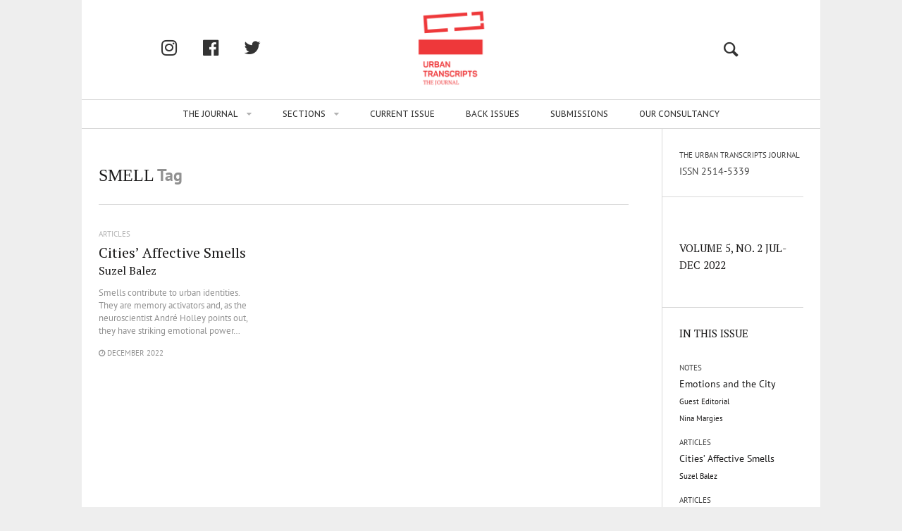

--- FILE ---
content_type: text/html; charset=UTF-8
request_url: https://journal.urbantranscripts.org/tag/smell/
body_size: 18141
content:
<!DOCTYPE html>
<!--[if lt IE 7]>
<html class="lt-ie9 lt-ie8 lt-ie7" lang="en-GB" itemscope itemtype="http://schema.org/WebPage"> <![endif]-->
<!--[if IE 7]>
<html class="lt-ie9 lt-ie8" lang="en-GB" itemscope itemtype="http://schema.org/WebPage"> <![endif]-->
<!--[if IE 8]>
<html class="lt-ie9" lang="en-GB" itemscope itemtype="http://schema.org/WebPage"> <![endif]-->
<!--[if IE 9]>
<html class="ie9" lang="en-GB" itemscope itemtype="http://schema.org/WebPage"> <![endif]-->
<!--[if gt IE 9]><!-->
<html lang="en-GB" itemscope itemtype="http://schema.org/WebPage"> <!--<![endif]-->
<head>
	<meta http-equiv="content-type" content="text/html; charset=UTF-8">
	<meta charset="UTF-8">
	<meta name="viewport" content="width=device-width, initial-scale=1">
	<meta http-equiv="X-UA-Compatible" content="IE=edge,chrome=1">
	<meta name="HandheldFriendly" content="True">
	<meta name="apple-touch-fullscreen" content="yes"/>
	<meta name="MobileOptimized" content="320">
	<title>SMELL Archives - The Urban Transcripts Journal</title>
	<link rel="profile" href="https://gmpg.org/xfn/11">
	<link rel="pingback" href="https://journal.urbantranscripts.org/xmlrpc.php">
	<link href="https://fonts.googleapis.com" rel="preconnect" crossorigin><link href="https://fonts.gstatic.com" rel="preconnect" crossorigin><style>		@media screen and (min-width: 481px) and (max-width: 899px) {
			.mosaic .mosaic__item  {
				width: 100%;
			}
		}

		@media screen and (min-width: 900px) and (max-width: 1249px) {
			.mosaic .mosaic__item  {
				width: 50%;
			}
		}

		@media screen and (min-width: 1250px){
			.mosaic .mosaic__item  {
				width: 33.33%;
			}
		}</style><meta name='robots' content='index, follow, max-image-preview:large, max-snippet:-1, max-video-preview:-1' />

	<!-- This site is optimized with the Yoast SEO plugin v26.7 - https://yoast.com/wordpress/plugins/seo/ -->
	<link rel="canonical" href="https://journal.urbantranscripts.org/tag/smell/" />
	<meta property="og:locale" content="en_GB" />
	<meta property="og:type" content="article" />
	<meta property="og:title" content="SMELL Archives - The Urban Transcripts Journal" />
	<meta property="og:url" content="https://journal.urbantranscripts.org/tag/smell/" />
	<meta property="og:site_name" content="The Urban Transcripts Journal" />
	<meta name="twitter:card" content="summary_large_image" />
	<meta name="twitter:site" content="@UrbanTweeting" />
	<script type="application/ld+json" class="yoast-schema-graph">{"@context":"https://schema.org","@graph":[{"@type":"CollectionPage","@id":"https://journal.urbantranscripts.org/tag/smell/","url":"https://journal.urbantranscripts.org/tag/smell/","name":"SMELL Archives - The Urban Transcripts Journal","isPartOf":{"@id":"https://journal.urbantranscripts.org/#website"},"breadcrumb":{"@id":"https://journal.urbantranscripts.org/tag/smell/#breadcrumb"},"inLanguage":"en-GB"},{"@type":"BreadcrumbList","@id":"https://journal.urbantranscripts.org/tag/smell/#breadcrumb","itemListElement":[{"@type":"ListItem","position":1,"name":"Home","item":"https://journal.urbantranscripts.org/"},{"@type":"ListItem","position":2,"name":"SMELL"}]},{"@type":"WebSite","@id":"https://journal.urbantranscripts.org/#website","url":"https://journal.urbantranscripts.org/","name":"The Urban Transcripts Journal","description":"","publisher":{"@id":"https://journal.urbantranscripts.org/#organization"},"potentialAction":[{"@type":"SearchAction","target":{"@type":"EntryPoint","urlTemplate":"https://journal.urbantranscripts.org/?s={search_term_string}"},"query-input":{"@type":"PropertyValueSpecification","valueRequired":true,"valueName":"search_term_string"}}],"inLanguage":"en-GB"},{"@type":"Organization","@id":"https://journal.urbantranscripts.org/#organization","name":"The Urban Transcripts Journal","url":"https://journal.urbantranscripts.org/","logo":{"@type":"ImageObject","inLanguage":"en-GB","@id":"https://journal.urbantranscripts.org/#/schema/logo/image/","url":"https://journal.urbantranscripts.org/wp-content/uploads/2017/03/utjournallogo_feb2017_bw_web.png","contentUrl":"https://journal.urbantranscripts.org/wp-content/uploads/2017/03/utjournallogo_feb2017_bw_web.png","width":340,"height":145,"caption":"The Urban Transcripts Journal"},"image":{"@id":"https://journal.urbantranscripts.org/#/schema/logo/image/"},"sameAs":["https://www.facebook.com/urbantranscripts","https://x.com/UrbanTweeting","https://www.instagram.com/urbantranscripts/","https://www.linkedin.com/company/urban-transcripts"]}]}</script>
	<!-- / Yoast SEO plugin. -->


<link rel='dns-prefetch' href='//pxgcdn.com' />
<link rel='dns-prefetch' href='//fonts.googleapis.com' />
<link rel="alternate" type="application/rss+xml" title="The Urban Transcripts Journal &raquo; Feed" href="https://journal.urbantranscripts.org/feed/" />
<link rel="alternate" type="application/rss+xml" title="The Urban Transcripts Journal &raquo; Comments Feed" href="https://journal.urbantranscripts.org/comments/feed/" />
<link rel="alternate" type="application/rss+xml" title="The Urban Transcripts Journal &raquo; SMELL Tag Feed" href="https://journal.urbantranscripts.org/tag/smell/feed/" />
		<!-- This site uses the Google Analytics by MonsterInsights plugin v9.11.1 - Using Analytics tracking - https://www.monsterinsights.com/ -->
		<!-- Note: MonsterInsights is not currently configured on this site. The site owner needs to authenticate with Google Analytics in the MonsterInsights settings panel. -->
					<!-- No tracking code set -->
				<!-- / Google Analytics by MonsterInsights -->
		<style id='wp-img-auto-sizes-contain-inline-css' type='text/css'>
img:is([sizes=auto i],[sizes^="auto," i]){contain-intrinsic-size:3000px 1500px}
/*# sourceURL=wp-img-auto-sizes-contain-inline-css */
</style>
<link rel='stylesheet' id='customify-font-stylesheet-0-css' href='https://fonts.googleapis.com/css2?family=PT%20Sans%20Caption:ital,wght@0,400;0,700&#038;family=PT%20Serif:ital,wght@0,400;0,700;1,400;1,700&#038;family=PT%20Sans:ital,wght@0,400;0,700;1,400;1,700&#038;display=swap' type='text/css' media='all' />
<style id='wp-emoji-styles-inline-css' type='text/css'>

	img.wp-smiley, img.emoji {
		display: inline !important;
		border: none !important;
		box-shadow: none !important;
		height: 1em !important;
		width: 1em !important;
		margin: 0 0.07em !important;
		vertical-align: -0.1em !important;
		background: none !important;
		padding: 0 !important;
	}
/*# sourceURL=wp-emoji-styles-inline-css */
</style>
<style id='wp-block-library-inline-css' type='text/css'>
:root{--wp-block-synced-color:#7a00df;--wp-block-synced-color--rgb:122,0,223;--wp-bound-block-color:var(--wp-block-synced-color);--wp-editor-canvas-background:#ddd;--wp-admin-theme-color:#007cba;--wp-admin-theme-color--rgb:0,124,186;--wp-admin-theme-color-darker-10:#006ba1;--wp-admin-theme-color-darker-10--rgb:0,107,160.5;--wp-admin-theme-color-darker-20:#005a87;--wp-admin-theme-color-darker-20--rgb:0,90,135;--wp-admin-border-width-focus:2px}@media (min-resolution:192dpi){:root{--wp-admin-border-width-focus:1.5px}}.wp-element-button{cursor:pointer}:root .has-very-light-gray-background-color{background-color:#eee}:root .has-very-dark-gray-background-color{background-color:#313131}:root .has-very-light-gray-color{color:#eee}:root .has-very-dark-gray-color{color:#313131}:root .has-vivid-green-cyan-to-vivid-cyan-blue-gradient-background{background:linear-gradient(135deg,#00d084,#0693e3)}:root .has-purple-crush-gradient-background{background:linear-gradient(135deg,#34e2e4,#4721fb 50%,#ab1dfe)}:root .has-hazy-dawn-gradient-background{background:linear-gradient(135deg,#faaca8,#dad0ec)}:root .has-subdued-olive-gradient-background{background:linear-gradient(135deg,#fafae1,#67a671)}:root .has-atomic-cream-gradient-background{background:linear-gradient(135deg,#fdd79a,#004a59)}:root .has-nightshade-gradient-background{background:linear-gradient(135deg,#330968,#31cdcf)}:root .has-midnight-gradient-background{background:linear-gradient(135deg,#020381,#2874fc)}:root{--wp--preset--font-size--normal:16px;--wp--preset--font-size--huge:42px}.has-regular-font-size{font-size:1em}.has-larger-font-size{font-size:2.625em}.has-normal-font-size{font-size:var(--wp--preset--font-size--normal)}.has-huge-font-size{font-size:var(--wp--preset--font-size--huge)}.has-text-align-center{text-align:center}.has-text-align-left{text-align:left}.has-text-align-right{text-align:right}.has-fit-text{white-space:nowrap!important}#end-resizable-editor-section{display:none}.aligncenter{clear:both}.items-justified-left{justify-content:flex-start}.items-justified-center{justify-content:center}.items-justified-right{justify-content:flex-end}.items-justified-space-between{justify-content:space-between}.screen-reader-text{border:0;clip-path:inset(50%);height:1px;margin:-1px;overflow:hidden;padding:0;position:absolute;width:1px;word-wrap:normal!important}.screen-reader-text:focus{background-color:#ddd;clip-path:none;color:#444;display:block;font-size:1em;height:auto;left:5px;line-height:normal;padding:15px 23px 14px;text-decoration:none;top:5px;width:auto;z-index:100000}html :where(.has-border-color){border-style:solid}html :where([style*=border-top-color]){border-top-style:solid}html :where([style*=border-right-color]){border-right-style:solid}html :where([style*=border-bottom-color]){border-bottom-style:solid}html :where([style*=border-left-color]){border-left-style:solid}html :where([style*=border-width]){border-style:solid}html :where([style*=border-top-width]){border-top-style:solid}html :where([style*=border-right-width]){border-right-style:solid}html :where([style*=border-bottom-width]){border-bottom-style:solid}html :where([style*=border-left-width]){border-left-style:solid}html :where(img[class*=wp-image-]){height:auto;max-width:100%}:where(figure){margin:0 0 1em}html :where(.is-position-sticky){--wp-admin--admin-bar--position-offset:var(--wp-admin--admin-bar--height,0px)}@media screen and (max-width:600px){html :where(.is-position-sticky){--wp-admin--admin-bar--position-offset:0px}}

/*# sourceURL=wp-block-library-inline-css */
</style><style id='global-styles-inline-css' type='text/css'>
:root{--wp--preset--aspect-ratio--square: 1;--wp--preset--aspect-ratio--4-3: 4/3;--wp--preset--aspect-ratio--3-4: 3/4;--wp--preset--aspect-ratio--3-2: 3/2;--wp--preset--aspect-ratio--2-3: 2/3;--wp--preset--aspect-ratio--16-9: 16/9;--wp--preset--aspect-ratio--9-16: 9/16;--wp--preset--color--black: #000000;--wp--preset--color--cyan-bluish-gray: #abb8c3;--wp--preset--color--white: #ffffff;--wp--preset--color--pale-pink: #f78da7;--wp--preset--color--vivid-red: #cf2e2e;--wp--preset--color--luminous-vivid-orange: #ff6900;--wp--preset--color--luminous-vivid-amber: #fcb900;--wp--preset--color--light-green-cyan: #7bdcb5;--wp--preset--color--vivid-green-cyan: #00d084;--wp--preset--color--pale-cyan-blue: #8ed1fc;--wp--preset--color--vivid-cyan-blue: #0693e3;--wp--preset--color--vivid-purple: #9b51e0;--wp--preset--gradient--vivid-cyan-blue-to-vivid-purple: linear-gradient(135deg,rgb(6,147,227) 0%,rgb(155,81,224) 100%);--wp--preset--gradient--light-green-cyan-to-vivid-green-cyan: linear-gradient(135deg,rgb(122,220,180) 0%,rgb(0,208,130) 100%);--wp--preset--gradient--luminous-vivid-amber-to-luminous-vivid-orange: linear-gradient(135deg,rgb(252,185,0) 0%,rgb(255,105,0) 100%);--wp--preset--gradient--luminous-vivid-orange-to-vivid-red: linear-gradient(135deg,rgb(255,105,0) 0%,rgb(207,46,46) 100%);--wp--preset--gradient--very-light-gray-to-cyan-bluish-gray: linear-gradient(135deg,rgb(238,238,238) 0%,rgb(169,184,195) 100%);--wp--preset--gradient--cool-to-warm-spectrum: linear-gradient(135deg,rgb(74,234,220) 0%,rgb(151,120,209) 20%,rgb(207,42,186) 40%,rgb(238,44,130) 60%,rgb(251,105,98) 80%,rgb(254,248,76) 100%);--wp--preset--gradient--blush-light-purple: linear-gradient(135deg,rgb(255,206,236) 0%,rgb(152,150,240) 100%);--wp--preset--gradient--blush-bordeaux: linear-gradient(135deg,rgb(254,205,165) 0%,rgb(254,45,45) 50%,rgb(107,0,62) 100%);--wp--preset--gradient--luminous-dusk: linear-gradient(135deg,rgb(255,203,112) 0%,rgb(199,81,192) 50%,rgb(65,88,208) 100%);--wp--preset--gradient--pale-ocean: linear-gradient(135deg,rgb(255,245,203) 0%,rgb(182,227,212) 50%,rgb(51,167,181) 100%);--wp--preset--gradient--electric-grass: linear-gradient(135deg,rgb(202,248,128) 0%,rgb(113,206,126) 100%);--wp--preset--gradient--midnight: linear-gradient(135deg,rgb(2,3,129) 0%,rgb(40,116,252) 100%);--wp--preset--font-size--small: 13px;--wp--preset--font-size--medium: 20px;--wp--preset--font-size--large: 36px;--wp--preset--font-size--x-large: 42px;--wp--preset--spacing--20: 0.44rem;--wp--preset--spacing--30: 0.67rem;--wp--preset--spacing--40: 1rem;--wp--preset--spacing--50: 1.5rem;--wp--preset--spacing--60: 2.25rem;--wp--preset--spacing--70: 3.38rem;--wp--preset--spacing--80: 5.06rem;--wp--preset--shadow--natural: 6px 6px 9px rgba(0, 0, 0, 0.2);--wp--preset--shadow--deep: 12px 12px 50px rgba(0, 0, 0, 0.4);--wp--preset--shadow--sharp: 6px 6px 0px rgba(0, 0, 0, 0.2);--wp--preset--shadow--outlined: 6px 6px 0px -3px rgb(255, 255, 255), 6px 6px rgb(0, 0, 0);--wp--preset--shadow--crisp: 6px 6px 0px rgb(0, 0, 0);}:where(.is-layout-flex){gap: 0.5em;}:where(.is-layout-grid){gap: 0.5em;}body .is-layout-flex{display: flex;}.is-layout-flex{flex-wrap: wrap;align-items: center;}.is-layout-flex > :is(*, div){margin: 0;}body .is-layout-grid{display: grid;}.is-layout-grid > :is(*, div){margin: 0;}:where(.wp-block-columns.is-layout-flex){gap: 2em;}:where(.wp-block-columns.is-layout-grid){gap: 2em;}:where(.wp-block-post-template.is-layout-flex){gap: 1.25em;}:where(.wp-block-post-template.is-layout-grid){gap: 1.25em;}.has-black-color{color: var(--wp--preset--color--black) !important;}.has-cyan-bluish-gray-color{color: var(--wp--preset--color--cyan-bluish-gray) !important;}.has-white-color{color: var(--wp--preset--color--white) !important;}.has-pale-pink-color{color: var(--wp--preset--color--pale-pink) !important;}.has-vivid-red-color{color: var(--wp--preset--color--vivid-red) !important;}.has-luminous-vivid-orange-color{color: var(--wp--preset--color--luminous-vivid-orange) !important;}.has-luminous-vivid-amber-color{color: var(--wp--preset--color--luminous-vivid-amber) !important;}.has-light-green-cyan-color{color: var(--wp--preset--color--light-green-cyan) !important;}.has-vivid-green-cyan-color{color: var(--wp--preset--color--vivid-green-cyan) !important;}.has-pale-cyan-blue-color{color: var(--wp--preset--color--pale-cyan-blue) !important;}.has-vivid-cyan-blue-color{color: var(--wp--preset--color--vivid-cyan-blue) !important;}.has-vivid-purple-color{color: var(--wp--preset--color--vivid-purple) !important;}.has-black-background-color{background-color: var(--wp--preset--color--black) !important;}.has-cyan-bluish-gray-background-color{background-color: var(--wp--preset--color--cyan-bluish-gray) !important;}.has-white-background-color{background-color: var(--wp--preset--color--white) !important;}.has-pale-pink-background-color{background-color: var(--wp--preset--color--pale-pink) !important;}.has-vivid-red-background-color{background-color: var(--wp--preset--color--vivid-red) !important;}.has-luminous-vivid-orange-background-color{background-color: var(--wp--preset--color--luminous-vivid-orange) !important;}.has-luminous-vivid-amber-background-color{background-color: var(--wp--preset--color--luminous-vivid-amber) !important;}.has-light-green-cyan-background-color{background-color: var(--wp--preset--color--light-green-cyan) !important;}.has-vivid-green-cyan-background-color{background-color: var(--wp--preset--color--vivid-green-cyan) !important;}.has-pale-cyan-blue-background-color{background-color: var(--wp--preset--color--pale-cyan-blue) !important;}.has-vivid-cyan-blue-background-color{background-color: var(--wp--preset--color--vivid-cyan-blue) !important;}.has-vivid-purple-background-color{background-color: var(--wp--preset--color--vivid-purple) !important;}.has-black-border-color{border-color: var(--wp--preset--color--black) !important;}.has-cyan-bluish-gray-border-color{border-color: var(--wp--preset--color--cyan-bluish-gray) !important;}.has-white-border-color{border-color: var(--wp--preset--color--white) !important;}.has-pale-pink-border-color{border-color: var(--wp--preset--color--pale-pink) !important;}.has-vivid-red-border-color{border-color: var(--wp--preset--color--vivid-red) !important;}.has-luminous-vivid-orange-border-color{border-color: var(--wp--preset--color--luminous-vivid-orange) !important;}.has-luminous-vivid-amber-border-color{border-color: var(--wp--preset--color--luminous-vivid-amber) !important;}.has-light-green-cyan-border-color{border-color: var(--wp--preset--color--light-green-cyan) !important;}.has-vivid-green-cyan-border-color{border-color: var(--wp--preset--color--vivid-green-cyan) !important;}.has-pale-cyan-blue-border-color{border-color: var(--wp--preset--color--pale-cyan-blue) !important;}.has-vivid-cyan-blue-border-color{border-color: var(--wp--preset--color--vivid-cyan-blue) !important;}.has-vivid-purple-border-color{border-color: var(--wp--preset--color--vivid-purple) !important;}.has-vivid-cyan-blue-to-vivid-purple-gradient-background{background: var(--wp--preset--gradient--vivid-cyan-blue-to-vivid-purple) !important;}.has-light-green-cyan-to-vivid-green-cyan-gradient-background{background: var(--wp--preset--gradient--light-green-cyan-to-vivid-green-cyan) !important;}.has-luminous-vivid-amber-to-luminous-vivid-orange-gradient-background{background: var(--wp--preset--gradient--luminous-vivid-amber-to-luminous-vivid-orange) !important;}.has-luminous-vivid-orange-to-vivid-red-gradient-background{background: var(--wp--preset--gradient--luminous-vivid-orange-to-vivid-red) !important;}.has-very-light-gray-to-cyan-bluish-gray-gradient-background{background: var(--wp--preset--gradient--very-light-gray-to-cyan-bluish-gray) !important;}.has-cool-to-warm-spectrum-gradient-background{background: var(--wp--preset--gradient--cool-to-warm-spectrum) !important;}.has-blush-light-purple-gradient-background{background: var(--wp--preset--gradient--blush-light-purple) !important;}.has-blush-bordeaux-gradient-background{background: var(--wp--preset--gradient--blush-bordeaux) !important;}.has-luminous-dusk-gradient-background{background: var(--wp--preset--gradient--luminous-dusk) !important;}.has-pale-ocean-gradient-background{background: var(--wp--preset--gradient--pale-ocean) !important;}.has-electric-grass-gradient-background{background: var(--wp--preset--gradient--electric-grass) !important;}.has-midnight-gradient-background{background: var(--wp--preset--gradient--midnight) !important;}.has-small-font-size{font-size: var(--wp--preset--font-size--small) !important;}.has-medium-font-size{font-size: var(--wp--preset--font-size--medium) !important;}.has-large-font-size{font-size: var(--wp--preset--font-size--large) !important;}.has-x-large-font-size{font-size: var(--wp--preset--font-size--x-large) !important;}
/*# sourceURL=global-styles-inline-css */
</style>

<style id='classic-theme-styles-inline-css' type='text/css'>
/*! This file is auto-generated */
.wp-block-button__link{color:#fff;background-color:#32373c;border-radius:9999px;box-shadow:none;text-decoration:none;padding:calc(.667em + 2px) calc(1.333em + 2px);font-size:1.125em}.wp-block-file__button{background:#32373c;color:#fff;text-decoration:none}
/*# sourceURL=/wp-includes/css/classic-themes.min.css */
</style>
<link rel='stylesheet' id='pixlikes-plugin-styles-css' href='https://usercontent.one/wp/journal.urbantranscripts.org/wp-content/plugins/pixlikes/css/public.css?ver=1.0.0&media=1671642727' type='text/css' media='all' />
<style id='pixlikes-plugin-styles-inline-css' type='text/css'>
.animate i:after {-webkit-transition: all 1000ms;-moz-transition: all 1000ms;-o-transition: all 1000ms;transition: all 1000ms; }
/*# sourceURL=pixlikes-plugin-styles-inline-css */
</style>
<link rel='stylesheet' id='jquery-issuem-flexslider-css' href='https://usercontent.one/wp/journal.urbantranscripts.org/wp-content/plugins/issuem/css/flexslider.css?ver=2.9.1&media=1671642727' type='text/css' media='all' />
<link rel='stylesheet' id='heap-main-style-css' href='https://usercontent.one/wp/journal.urbantranscripts.org/wp-content/themes/heap/style.css?ver=1.10.1&media=1671642727' type='text/css' media='all' />
<script type="text/javascript" src="https://journal.urbantranscripts.org/wp-includes/js/jquery/jquery.min.js?ver=3.7.1" id="jquery-core-js"></script>
<script type="text/javascript" src="https://journal.urbantranscripts.org/wp-includes/js/jquery/jquery-migrate.min.js?ver=3.4.1" id="jquery-migrate-js"></script>
<script type="text/javascript" src="//pxgcdn.com/js/rs/9.5.7/index.js?ver=6.9" id="heap-rs-js"></script>
<link rel="https://api.w.org/" href="https://journal.urbantranscripts.org/wp-json/" /><link rel="alternate" title="JSON" type="application/json" href="https://journal.urbantranscripts.org/wp-json/wp/v2/tags/860" /><link rel="EditURI" type="application/rsd+xml" title="RSD" href="https://journal.urbantranscripts.org/xmlrpc.php?rsd" />
<meta name="generator" content="WordPress 6.9" />
<style>[class*=" icon-oc-"],[class^=icon-oc-]{speak:none;font-style:normal;font-weight:400;font-variant:normal;text-transform:none;line-height:1;-webkit-font-smoothing:antialiased;-moz-osx-font-smoothing:grayscale}.icon-oc-one-com-white-32px-fill:before{content:"901"}.icon-oc-one-com:before{content:"900"}#one-com-icon,.toplevel_page_onecom-wp .wp-menu-image{speak:none;display:flex;align-items:center;justify-content:center;text-transform:none;line-height:1;-webkit-font-smoothing:antialiased;-moz-osx-font-smoothing:grayscale}.onecom-wp-admin-bar-item>a,.toplevel_page_onecom-wp>.wp-menu-name{font-size:16px;font-weight:400;line-height:1}.toplevel_page_onecom-wp>.wp-menu-name img{width:69px;height:9px;}.wp-submenu-wrap.wp-submenu>.wp-submenu-head>img{width:88px;height:auto}.onecom-wp-admin-bar-item>a img{height:7px!important}.onecom-wp-admin-bar-item>a img,.toplevel_page_onecom-wp>.wp-menu-name img{opacity:.8}.onecom-wp-admin-bar-item.hover>a img,.toplevel_page_onecom-wp.wp-has-current-submenu>.wp-menu-name img,li.opensub>a.toplevel_page_onecom-wp>.wp-menu-name img{opacity:1}#one-com-icon:before,.onecom-wp-admin-bar-item>a:before,.toplevel_page_onecom-wp>.wp-menu-image:before{content:'';position:static!important;background-color:rgba(240,245,250,.4);border-radius:102px;width:18px;height:18px;padding:0!important}.onecom-wp-admin-bar-item>a:before{width:14px;height:14px}.onecom-wp-admin-bar-item.hover>a:before,.toplevel_page_onecom-wp.opensub>a>.wp-menu-image:before,.toplevel_page_onecom-wp.wp-has-current-submenu>.wp-menu-image:before{background-color:#76b82a}.onecom-wp-admin-bar-item>a{display:inline-flex!important;align-items:center;justify-content:center}#one-com-logo-wrapper{font-size:4em}#one-com-icon{vertical-align:middle}.imagify-welcome{display:none !important;}</style>			<link rel="preload" href="https://usercontent.one/wp/journal.urbantranscripts.org/wp-content/plugins/wordpress-popup/assets/hustle-ui/fonts/hustle-icons-font.woff2?media=1671642727" as="font" type="font/woff2" crossorigin>
		<style id="hustle-module-1-0-styles" class="hustle-module-styles hustle-module-styles-1">.hustle-ui.module_id_1 .hustle-popup-content {max-width: 800px;} .hustle-ui.module_id_1  {padding-right: 10px;padding-left: 10px;}.hustle-ui.module_id_1  .hustle-popup-content .hustle-info,.hustle-ui.module_id_1  .hustle-popup-content .hustle-optin {padding-top: 10px;padding-bottom: 10px;} .hustle-ui.module_id_1 .hustle-layout {margin: 0px 0px 0px 0px;padding: 0px 0px 0px 0px;border-width: 0px 0px 0px 0px;border-style: solid;border-color: #DADADA;border-radius: 0px 0px 0px 0px;overflow: hidden;background-color: #25282B;-moz-box-shadow: 0px 0px 0px 0px rgba(0,0,0,0);-webkit-box-shadow: 0px 0px 0px 0px rgba(0,0,0,0);box-shadow: 0px 0px 0px 0px rgba(0,0,0,0);} .hustle-ui.module_id_1 .hustle-layout .hustle-layout-header {padding: 20px 20px 20px 20px;border-width: 0px 0px 1px 0px;border-style: solid;border-color: rgba(0,0,0,0.16);border-radius: 0px 0px 0px 0px;background-color: rgba(0,0,0,0);-moz-box-shadow: 0px 0px 0px 0px rgba(0,0,0,0);-webkit-box-shadow: 0px 0px 0px 0px rgba(0,0,0,0);box-shadow: 0px 0px 0px 0px rgba(0,0,0,0);} .hustle-ui.module_id_1 .hustle-layout .hustle-layout-content {padding: 0px 0px 0px 0px;border-width: 0px 0px 0px 0px;border-style: solid;border-radius: 0px 0px 0px 0px;border-color: rgba(0,0,0,0);background-color: #363B3F;-moz-box-shadow: 0px 0px 0px 0px rgba(0,0,0,0);-webkit-box-shadow: 0px 0px 0px 0px rgba(0,0,0,0);box-shadow: 0px 0px 0px 0px rgba(0,0,0,0);}.hustle-ui.module_id_1 .hustle-main-wrapper {position: relative;padding:32px 0 0;} .hustle-ui.module_id_1 .hustle-layout .hustle-layout-footer {padding: 1px 20px 20px 20px;border-width: 0px 0px 0px 0px;border-style: solid;border-color: rgba(0,0,0,0);border-radius: 0px 0px 0px 0px;background-color: rgba(0,0,0,0.16);-moz-box-shadow: 0px 0px 0px 0px rgba(0,0,0,0);-webkit-box-shadow: 0px 0px 0px 0px rgba(0,0,0,0);box-shadow: 0px 0px 0px 0px rgba(0,0,0,0);}  .hustle-ui.module_id_1 .hustle-layout .hustle-content {margin: 0px 0px 0px 0px;padding: 20px 20px 20px 20px;border-width: 0px 0px 0px 0px;border-style: solid;border-radius: 0px 0px 0px 0px;border-color: rgba(0,0,0,0);background-color: rgba(0,0,0,0);-moz-box-shadow: 0px 0px 0px 0px rgba(0,0,0,0);-webkit-box-shadow: 0px 0px 0px 0px rgba(0,0,0,0);box-shadow: 0px 0px 0px 0px rgba(0,0,0,0);}.hustle-ui.module_id_1 .hustle-layout .hustle-content .hustle-content-wrap {padding: 20px 0 20px 0;} .hustle-ui.module_id_1 .hustle-layout .hustle-title {display: block;margin: 0px 0px 0px 0px;padding: 0px 0px 0px 0px;border-width: 0px 0px 0px 0px;border-style: solid;border-color: rgba(0,0,0,0);border-radius: 0px 0px 0px 0px;background-color: rgba(0,0,0,0);box-shadow: 0px 0px 0px 0px rgba(0,0,0,0);-moz-box-shadow: 0px 0px 0px 0px rgba(0,0,0,0);-webkit-box-shadow: 0px 0px 0px 0px rgba(0,0,0,0);color: #ADB5B7;font: 400 33px/38px PT Sans;font-style: normal;letter-spacing: 0px;text-transform: none;text-decoration: none;text-align: left;} .hustle-ui.module_id_1 .hustle-layout .hustle-group-content {margin: 0px 0px 0px 0px;padding: 0px 0px 0px 0px;border-color: rgba(0,0,0,0);border-width: 0px 0px 0px 0px;border-style: solid;color: #ADB5B7;}.hustle-ui.module_id_1 .hustle-layout .hustle-group-content b,.hustle-ui.module_id_1 .hustle-layout .hustle-group-content strong {font-weight: bold;}.hustle-ui.module_id_1 .hustle-layout .hustle-group-content a,.hustle-ui.module_id_1 .hustle-layout .hustle-group-content a:visited {color: #DD4F3D;}.hustle-ui.module_id_1 .hustle-layout .hustle-group-content a:hover {color: #C63D2B;}.hustle-ui.module_id_1 .hustle-layout .hustle-group-content a:focus,.hustle-ui.module_id_1 .hustle-layout .hustle-group-content a:active {color: #C63D2B;}.hustle-ui.module_id_1 .hustle-layout .hustle-group-content {color: #ADB5B7;font-size: 14px;line-height: 1.45em;font-family: PT Sans;}.hustle-ui.module_id_1 .hustle-layout .hustle-group-content p:not([class*="forminator-"]) {margin: 0 0 10px;color: #ADB5B7;font: normal 14px/1.45em PT Sans;font-style: normal;letter-spacing: 0px;text-transform: none;text-decoration: none;}.hustle-ui.module_id_1 .hustle-layout .hustle-group-content p:not([class*="forminator-"]):last-child {margin-bottom: 0;}@media screen and (min-width: 783px) {.hustle-ui:not(.hustle-size--small).module_id_1 .hustle-layout .hustle-group-content p:not([class*="forminator-"]) {margin: 0 0 10px;}.hustle-ui:not(.hustle-size--small).module_id_1 .hustle-layout .hustle-group-content p:not([class*="forminator-"]):last-child {margin-bottom: 0;}}.hustle-ui.module_id_1 .hustle-layout .hustle-group-content h1:not([class*="forminator-"]) {margin: 0 0 10px;color: #ADB5B7;font: 700 28px/1.4em PT Sans;font-style: normal;letter-spacing: 0px;text-transform: none;text-decoration: none;}.hustle-ui.module_id_1 .hustle-layout .hustle-group-content h1:not([class*="forminator-"]):last-child {margin-bottom: 0;}@media screen and (min-width: 783px) {.hustle-ui:not(.hustle-size--small).module_id_1 .hustle-layout .hustle-group-content h1:not([class*="forminator-"]) {margin: 0 0 10px;}.hustle-ui:not(.hustle-size--small).module_id_1 .hustle-layout .hustle-group-content h1:not([class*="forminator-"]):last-child {margin-bottom: 0;}}.hustle-ui.module_id_1 .hustle-layout .hustle-group-content h2:not([class*="forminator-"]) {margin: 0 0 10px;color: #ADB5B7;font: 700 22px/1.4em PT Sans;font-style: normal;letter-spacing: 0px;text-transform: none;text-decoration: none;}.hustle-ui.module_id_1 .hustle-layout .hustle-group-content h2:not([class*="forminator-"]):last-child {margin-bottom: 0;}@media screen and (min-width: 783px) {.hustle-ui:not(.hustle-size--small).module_id_1 .hustle-layout .hustle-group-content h2:not([class*="forminator-"]) {margin: 0 0 10px;}.hustle-ui:not(.hustle-size--small).module_id_1 .hustle-layout .hustle-group-content h2:not([class*="forminator-"]):last-child {margin-bottom: 0;}}.hustle-ui.module_id_1 .hustle-layout .hustle-group-content h3:not([class*="forminator-"]) {margin: 0 0 10px;color: #ADB5B7;font: 700 18px/1.4em PT Sans;font-style: normal;letter-spacing: 0px;text-transform: none;text-decoration: none;}.hustle-ui.module_id_1 .hustle-layout .hustle-group-content h3:not([class*="forminator-"]):last-child {margin-bottom: 0;}@media screen and (min-width: 783px) {.hustle-ui:not(.hustle-size--small).module_id_1 .hustle-layout .hustle-group-content h3:not([class*="forminator-"]) {margin: 0 0 10px;}.hustle-ui:not(.hustle-size--small).module_id_1 .hustle-layout .hustle-group-content h3:not([class*="forminator-"]):last-child {margin-bottom: 0;}}.hustle-ui.module_id_1 .hustle-layout .hustle-group-content h4:not([class*="forminator-"]) {margin: 0 0 10px;color: #ADB5B7;font: 700 16px/1.4em PT Sans;font-style: normal;letter-spacing: 0px;text-transform: none;text-decoration: none;}.hustle-ui.module_id_1 .hustle-layout .hustle-group-content h4:not([class*="forminator-"]):last-child {margin-bottom: 0;}@media screen and (min-width: 783px) {.hustle-ui:not(.hustle-size--small).module_id_1 .hustle-layout .hustle-group-content h4:not([class*="forminator-"]) {margin: 0 0 10px;}.hustle-ui:not(.hustle-size--small).module_id_1 .hustle-layout .hustle-group-content h4:not([class*="forminator-"]):last-child {margin-bottom: 0;}}.hustle-ui.module_id_1 .hustle-layout .hustle-group-content h5:not([class*="forminator-"]) {margin: 0 0 10px;color: #ADB5B7;font: 700 14px/1.4em PT Sans;font-style: normal;letter-spacing: 0px;text-transform: none;text-decoration: none;}.hustle-ui.module_id_1 .hustle-layout .hustle-group-content h5:not([class*="forminator-"]):last-child {margin-bottom: 0;}@media screen and (min-width: 783px) {.hustle-ui:not(.hustle-size--small).module_id_1 .hustle-layout .hustle-group-content h5:not([class*="forminator-"]) {margin: 0 0 10px;}.hustle-ui:not(.hustle-size--small).module_id_1 .hustle-layout .hustle-group-content h5:not([class*="forminator-"]):last-child {margin-bottom: 0;}}.hustle-ui.module_id_1 .hustle-layout .hustle-group-content h6:not([class*="forminator-"]) {margin: 0 0 10px;color: #ADB5B7;font: 700 12px/1.4em PT Sans;font-style: normal;letter-spacing: 0px;text-transform: uppercase;text-decoration: none;}.hustle-ui.module_id_1 .hustle-layout .hustle-group-content h6:not([class*="forminator-"]):last-child {margin-bottom: 0;}@media screen and (min-width: 783px) {.hustle-ui:not(.hustle-size--small).module_id_1 .hustle-layout .hustle-group-content h6:not([class*="forminator-"]) {margin: 0 0 10px;}.hustle-ui:not(.hustle-size--small).module_id_1 .hustle-layout .hustle-group-content h6:not([class*="forminator-"]):last-child {margin-bottom: 0;}}.hustle-ui.module_id_1 .hustle-layout .hustle-group-content ol:not([class*="forminator-"]),.hustle-ui.module_id_1 .hustle-layout .hustle-group-content ul:not([class*="forminator-"]) {margin: 0 0 10px;}.hustle-ui.module_id_1 .hustle-layout .hustle-group-content ol:not([class*="forminator-"]):last-child,.hustle-ui.module_id_1 .hustle-layout .hustle-group-content ul:not([class*="forminator-"]):last-child {margin-bottom: 0;}.hustle-ui.module_id_1 .hustle-layout .hustle-group-content li:not([class*="forminator-"]) {margin: 0 0 5px;display: flex;align-items: flex-start;color: #ADB5B7;font: normal 14px/1.45em PT Sans;font-style: normal;letter-spacing: 0px;text-transform: none;text-decoration: none;}.hustle-ui.module_id_1 .hustle-layout .hustle-group-content li:not([class*="forminator-"]):last-child {margin-bottom: 0;}.hustle-ui.module_id_1 .hustle-layout .hustle-group-content ol:not([class*="forminator-"]) li:before {color: #ADB5B7;flex-shrink: 0;}.hustle-ui.module_id_1 .hustle-layout .hustle-group-content ul:not([class*="forminator-"]) li:before {color: #ADB5B7;content: "\2022";font-size: 16px;flex-shrink: 0;}@media screen and (min-width: 783px) {.hustle-ui.module_id_1 .hustle-layout .hustle-group-content ol:not([class*="forminator-"]),.hustle-ui.module_id_1 .hustle-layout .hustle-group-content ul:not([class*="forminator-"]) {margin: 0 0 20px;}.hustle-ui.module_id_1 .hustle-layout .hustle-group-content ol:not([class*="forminator-"]):last-child,.hustle-ui.module_id_1 .hustle-layout .hustle-group-content ul:not([class*="forminator-"]):last-child {margin: 0;}}@media screen and (min-width: 783px) {.hustle-ui:not(.hustle-size--small).module_id_1 .hustle-layout .hustle-group-content li:not([class*="forminator-"]) {margin: 0 0 5px;}.hustle-ui:not(.hustle-size--small).module_id_1 .hustle-layout .hustle-group-content li:not([class*="forminator-"]):last-child {margin-bottom: 0;}}.hustle-ui.module_id_1 .hustle-layout .hustle-group-content blockquote {margin-right: 0;margin-left: 0;} .hustle-ui.module_id_1 .hustle-layout .hustle-cta-container {margin: 20px 0px 0px 0px;padding: 0px 0px 0px 0px;border-color: rgba(0,0,0,0);border-width: 0px 0px 0px 0px;border-style: solid;} .hustle-ui.module_id_1 .hustle-layout a.hustle-button-cta {margin: 0;padding: 2px 16px 2px 16px;border-width: 0px 0px 0px 0px;border-style: solid;border-color: #C54231;border-radius: 0px 0px 0px 0px;background-color: #DD4F3D;-moz-box-shadow: 0px 0px 0px 0px rgba(0,0,0,0);-webkit-box-shadow: 0px 0px 0px 0px rgba(0,0,0,0);box-shadow: 0px 0px 0px 0px rgba(0,0,0,0);color: #FFFFFF;font: bold 13px/32px PT Sans;font-style: normal;letter-spacing: 0.5px;text-transform: none;text-decoration: none;text-align: center;}.hustle-ui.module_id_1 .hustle-layout a.hustle-button-cta:hover {border-color: #D14735;background-color: #C63D2B;color: #FFFFFF;}.hustle-ui.module_id_1 .hustle-layout a.hustle-button-cta:focus {border-color: #D14735;background-color: #C63D2B;color: #FFFFFF;} .hustle-ui.module_id_1 .hustle-layout .hustle-cta-container {justify-content: left;display: flex;}.hustle-ui.module_id_1 .hustle-layout .hustle-cta-container .hustle-button-cta {width: auto;display: inline-block;}button.hustle-button-close .hustle-icon-close:before {font-size: inherit;}.hustle-ui.module_id_1 button.hustle-button-close {color: #DD4F3D;background: transparent;border-radius: 0;position: absolute;z-index: 1;display: block;width: 32px;height: 32px;right: 0;left: auto;top: 0;bottom: auto;transform: unset;}.hustle-ui.module_id_1 button.hustle-button-close .hustle-icon-close {font-size: 12px;}.hustle-ui.module_id_1 button.hustle-button-close:hover {color: #C63D2B;}.hustle-ui.module_id_1 button.hustle-button-close:focus {color: #C63D2B;}.hustle-ui.module_id_1 .hustle-popup-mask {background-color: rgba(51,51,51,0.9);} .hustle-ui.module_id_1 .hustle-layout .hustle-group-content blockquote {border-left-color: #DD4F3D;}</style><link rel="icon" href="https://usercontent.one/wp/journal.urbantranscripts.org/wp-content/uploads/2021/03/cropped-urbantranscripts_logo_feb2021_journal_regular_red_transparent-32x32.png?media=1671642727" sizes="32x32" />
<link rel="icon" href="https://usercontent.one/wp/journal.urbantranscripts.org/wp-content/uploads/2021/03/cropped-urbantranscripts_logo_feb2021_journal_regular_red_transparent-192x192.png?media=1671642727" sizes="192x192" />
<link rel="apple-touch-icon" href="https://usercontent.one/wp/journal.urbantranscripts.org/wp-content/uploads/2021/03/cropped-urbantranscripts_logo_feb2021_journal_regular_red_transparent-180x180.png?media=1671642727" />
<meta name="msapplication-TileImage" content="https://usercontent.one/wp/journal.urbantranscripts.org/wp-content/uploads/2021/03/cropped-urbantranscripts_logo_feb2021_journal_regular_red_transparent-270x270.png?media=1671642727" />
			<style id="customify_output_style">
				.site-title--image img { max-height: 125px; }
body:not(.header--small) .site-logo--text { font-size: 125px; }
.container, .search__container, .site-header__container, .header--sticky .site-header__container { max-width: 1048px; }
.navigation a { font-size: 12px; }
.navigation a { letter-spacing: 0px; }
.navigation a { text-transform: uppercase; }
.nav--main > .menu-item > a { text-decoration: none; }
body, .article, .single .main, .page .main,
 .comment__content,
 .footer__widget-area { font-size: 14px; }
body { line-height: 1.4; }
a, a:hover, .link--light:hover,
 .text-link:hover,
 .heap_popular_posts .article__category:hover,
 .meta-list a.btn:hover,
 .meta-list a.comments_add-comment:hover,
 .meta-list .form-submit a#comment-submit:hover,
 .form-submit .meta-list a#comment-submit:hover,
 .meta-list .widget_tag_cloud a:hover,
 .widget_tag_cloud .meta-list a:hover,
 .meta-list a.load-more__button:hover,
 .article__comments-number:hover,
 .author__social-link:hover,
 .article-archive .article__categories a:hover,
 .link--dark:hover,
 .nav--main a:hover,
 .comment__author-name a:hover,
 .author__title a:hover,
 .site-title--small a:hover,
 .site-header__menu a:hover,
 .widget a:hover,
 .article-archive--quote blockquote:before,
 .menu-item-has-children:hover > a,
 ol.breadcrumb a:hover,
 a:hover > .pixcode--icon,
 .tabs__nav a.current, .tabs__nav a:hover,
 .quote--single-featured:before,
 .site-header__menu .nav--social a:hover:before,
 .widget_nav_menu > div[class*="social"] a:hover:before,
 .price ins, .price > span,
 .shop-categories a.active { color: #0093bf; }
.pagination .pagination-item--current span,
 .pagination li a:hover,
 .pagination li span:hover,
 .rsNavSelected,
 .progressbar__progress,
 .comments_add-comment:hover,
 .form-submit #comment-submit:hover,
 .widget_tag_cloud a:hover,
 .btn--primary,
 .comments_add-comment,
 .form-submit #comment-submit,
 a:hover > .pixcode--icon.circle,
 a:hover > .pixcode--icon.square,
 .pixcode--icon.square:hover, .pixcode--icon.circle:hover,
 .btn--add-to-cart,
 .wpcf7-form-control.wpcf7-submit,
 .pagination--archive ol li a:hover,
 .btn:hover,
 .comments_add-comment:hover,
 .form-submit #comment-submit:hover,
 .widget_tag_cloud a:hover,
 .load-more__button:hover,
 #review-submit:hover, body.woocommerce div.woocommerce-message .button:hover,
 td.actions input.button:hover, form.shipping_calculator button.button:hover,
 body.woocommerce-page input.button:hover,
 body.woocommerce #content input.button.alt:hover,
 body.woocommerce #respond input#submit.alt:hover,
 body.woocommerce a.button.alt:hover,
 body.woocommerce button.button.alt:hover,
 body.woocommerce input.button.alt:hover,
 body.woocommerce-page #content input.button.alt:hover,
 body.woocommerce-page #respond input#submit.alt:hover,
 body.woocommerce-page a.button.alt:hover,
 body.woocommerce-page button.button.alt:hover,
 body.woocommerce-page input.button.alt:hover { background-color: #0093bf; }
select:focus, textarea:focus, input[type="text"]:focus, input[type="password"]:focus, input[type="datetime"]:focus, input[type="datetime-local"]:focus, input[type="date"]:focus, input[type="month"]:focus, input[type="time"]:focus, input[type="week"]:focus, input[type="number"]:focus, input[type="email"]:focus, input[type="url"]:focus, input[type="search"]:focus, input[type="tel"]:focus, input[type="color"]:focus, .form-control:focus { outline-color: #0093bf; }
body { color: #424242; }
h1, h2, h3, h4, h5, h6, h1 a, h2 a, h3 a, h4 a, h5 a, h6 a, .article-archive .article__title a, .article-archive .article__title a:hover { color: #1a1919; }
.header { background-color: #ffffff; }
.header {background-image: none;}

.site-header__menu .nav--social a:before, .site-header__menu a { color: #333333; }
.jetpack_widget_social_icons[class] ul li { background-color: #333333; }

.nav--main a { color: #333333; }
body { background-color: #eeeeee; }
body {background-image: none;}

.container { background-color: #ffffff; }
.container {background-image: none;}

.site-footer, .site-footer a { color: #333333; }
.copyright-text { color: #333333; }

@media  screen and (min-width: 900px) { 

	.header { padding-top: 5px; }

	.container { padding-right: 24px; }

}

@media screen and (min-width: 900px)  { 

	.header { padding-bottom: 5px; }

	.nav--main > .menu-item > a { padding-bottom: 5px; }

	.nav--main > .menu-item > a { padding-right: 10px; }

}

@media screen and (min-width: 900px) { 

	.nav--main > .menu-item > a { padding-top: 5px; }

	.nav--main > .menu-item > a { padding-left: 10px; }

	.container { padding-left: 24px; }

	.navigation--main, .navigation--main .sub-menu { background-color: #ffffff; }

}

@media  screen and (min-width: 900px)  { 

	.nav--main > .menu-item > a { margin-top: 5px; }

	.nav--main > .menu-item > a { margin-right: 10px; }

}

@media  screen and (min-width : 900px)  { 

	.nav--main > .menu-item > a { margin-bottom: 5px; }

	.nav--main > .menu-item > a { margin-left: 10px; }

}

@media  only screen and (min-width: 900px) { 

	.sidebar--main { width: 200px; }

}

@media   only screen and (min-width: 900px)  { 

	body:not(.rtl) .page-content.has-sidebar:after { right: 200px; }

}

@media    only screen and (min-width: 900px)  { 

	body.rtl .page-content.has-sidebar:after { left: 200px; }

}

@media     only screen and (min-width : 900px )  { 

	body:not(.rtl) .page-content.has-sidebar .page-content__wrapper { margin-right: 200px; }

}

@media      only screen and (min-width : 900px )  { 

	body.rtl .page-content.has-sidebar .page-content__wrapper { margin-left: 200px; }

}

@media        only screen and (min-width : 900px )  { 

	body:not(.rtl) .page-content.has-sidebar{
		margin-right: -200px;
}

}

@media         only screen and (min-width : 900px )  { 

	body.rtl .page-content.has-sidebar{
		margin-left: -200px;
}

}

@media @media only screen and (min-width: 900px) { 

	.nav--main li:hover, .nav--main li.current-menu-item { heap-bottom-color: #0093bf; }

}

@media  @media only screen and (min-width: 900px) { 

	.back-to-top a:hover:after, .back-to-top a:hover:before { border-color: #0093bf; }

}

@media @media only screen and (min-width: 1201px) { 

	.team-member__profile{
		background: rgba(0,147,191, 0.5);
}

}
			</style>
			<style id="customify_fonts_output">
	
.navigation a {
font-family: "PT Sans Caption";
font-weight: 400;
}


h1, h2, h3, h4, h5, h6, hgroup, h1 a, h2 a, h3 a, h4 a, h5 a, h6 a, blockquote, .tabs__nav, .popular-posts__time, .pagination li a, .pagination li span {
font-family: "PT Serif";
font-weight: 400;
}


html, .wp-caption-text, .small-link, .post-nav-link__label, .author__social-link, .comment__links, .score__desc {
font-family: "PT Sans";
font-weight: 400;
}

</style>
					<style type="text/css" id="wp-custom-css">
			.article__featured-image small {
    display: none;
}		</style>
		<script type="text/javascript">
;(function($){
                                            
})(jQuery);
</script>
<link rel='stylesheet' id='hustle_icons-css' href='https://usercontent.one/wp/journal.urbantranscripts.org/wp-content/plugins/wordpress-popup/assets/hustle-ui/css/hustle-icons.min.css?ver=7.8.7&media=1671642727' type='text/css' media='all' />
<link rel='stylesheet' id='hustle_global-css' href='https://usercontent.one/wp/journal.urbantranscripts.org/wp-content/plugins/wordpress-popup/assets/hustle-ui/css/hustle-global.min.css?ver=7.8.7&media=1671642727' type='text/css' media='all' />
<link rel='stylesheet' id='hustle_info-css' href='https://usercontent.one/wp/journal.urbantranscripts.org/wp-content/plugins/wordpress-popup/assets/hustle-ui/css/hustle-info.min.css?ver=7.8.7&media=1671642727' type='text/css' media='all' />
<link rel='stylesheet' id='hustle_popup-css' href='https://usercontent.one/wp/journal.urbantranscripts.org/wp-content/plugins/wordpress-popup/assets/hustle-ui/css/hustle-popup.min.css?ver=7.8.7&media=1671642727' type='text/css' media='all' />
<link rel='stylesheet' id='hustle-fonts-css' href='https://fonts.bunny.net/css?family=PT+Sans%3A400%2Cregular%2C700%2Cbold&#038;display=swap&#038;ver=1.0' type='text/css' media='all' />
</head>

<body data-rsssl=1 class="archive tag tag-smell tag-860 wp-theme-heap header--sticky nav-dropdown-caret nav-scroll-show"   data-smoothscrolling  >
<!--[if lt IE 7]>
<p class="chromeframe">You are using an <strong>outdated</strong> browser. Please <a href="http://browsehappy.com/">upgrade
	your browser</a> or <a href="http://www.google.com/chromeframe/?redirect=true">activate Google Chrome Frame</a> to
	improve your experience.</p>
<![endif]-->
<div class="wrapper  js-wrapper" id="page">
	<div class="search__wrapper">
	<button class="search__close  js-search-close"></button>
	<div class="search__container">
		<form class="search-fullscreen" method="get" action="https://journal.urbantranscripts.org/" role="search">
			<input type="text" name="s" class="search-input  js-search-input" placeholder="Type to search" autocomplete="off" value="" /><!--
			--><button class="search-button" id="searchsubmit"><i class="icon  icon-search"></i></button>
		</form>
		<hr class="separator" />
		<p class="search-description">Begin typing your search above and press return to search. Press Esc to cancel.</p>
	</div>
</div>	<header class="site-header">
		<div class="site-header__wrapper  js-sticky  header--active  visible">
			<div class="site-header__container">
				
				<div class="header flexbox">
					<div class="header-component  header-component--left">
						<ul class="nav  site-header__menu">
							<li class="menu-trigger">
								<a href="#" class="js-nav-trigger">
									<i class="icon  icon-bars"></i>
								</a>
							</li>
							<ul id="menu-social-menu" class="nav  nav--social"><li id="menu-item-4483" class="menu-item menu-item-type-custom menu-item-object-custom menu-item-4483"><a href="https://www.instagram.com/urbantranscripts/?hl=en">Instagram</a></li>
<li id="menu-item-264" class="menu-item menu-item-type-custom menu-item-object-custom menu-item-264"><a href="http://www.facebook.com/urbantranscripts/">facebook</a></li>
<li id="menu-item-266" class="menu-item menu-item-type-custom menu-item-object-custom menu-item-266"><a href="http://twitter.com/UrbanTweeting">twitter</a></li>
</ul>						</ul>
					</div>
					<div class="header-component  header-component--center header-transition--image-to-text">
						<div class="site-header__branding">
			<h1 class="site-title site-title--image">
			<a class="site-logo  site-logo--image" href="https://journal.urbantranscripts.org" title="The Urban Transcripts Journal"
			   rel="home">
				<img src="https://usercontent.one/wp/journal.urbantranscripts.org/wp-content/uploads/2021/03/cropped-urbantranscripts_logo_feb2021_journal_regular_red_transparent.png?media=1671642727" rel="logo"
				     alt="The Urban Transcripts Journal"/>
			</a>
		</h1>
		<p class="site-header__description"></p>
</div>

	<h1 class="site-title  site-title--small"><a href="https://journal.urbantranscripts.org">The Urban Transcripts Journal</a></h1>
					</div>
					<div class="header-component  header-component--right">
						<ul class="nav  site-header__menu">
															<li class="search-trigger">
									<a href="#" class="js-search-trigger"><i class="icon-e-search"></i></a></li>
													</ul>
					</div>
				</div>

									<nav class="navigation  navigation--main" id="js-navigation--main">
						<h2 class="accessibility">Primary Navigation</h2>
						<ul id="menu-main-menu" class="nav--main"><li id="menu-item-4612" class="menu-item menu-item-type-custom menu-item-object-custom menu-item-has-children menu-parent-item  hidden menu-item-4612"><a href="#">The Journal</a>
<ul class="sub-menu">
	<li id="menu-item-288" class="menu-item menu-item-type-post_type menu-item-object-page menu-item-288"><a href="https://journal.urbantranscripts.org/about/">About us</a></li>
	<li id="menu-item-3925" class="menu-item menu-item-type-post_type menu-item-object-page menu-item-3925"><a href="https://journal.urbantranscripts.org/policies/">Policies</a></li>
	<li id="menu-item-4293" class="menu-item menu-item-type-post_type menu-item-object-page menu-item-4293"><a href="https://journal.urbantranscripts.org/join-us/">Join us</a></li>
</ul>
</li>
<li id="menu-item-4613" class="menu-item menu-item-type-custom menu-item-object-custom menu-item-has-children menu-parent-item  hidden menu-item-4613"><a href="#">Sections</a>
<ul class="sub-menu">
	<li id="menu-item-4616" class="menu-item menu-item-type-taxonomy menu-item-object-category menu-item-4616"><a href="https://journal.urbantranscripts.org/category/articles/">Articles</a></li>
	<li id="menu-item-4618" class="menu-item menu-item-type-taxonomy menu-item-object-category menu-item-4618"><a href="https://journal.urbantranscripts.org/category/design-and-policy-proposals/">Design and Policy Proposals</a></li>
	<li id="menu-item-4615" class="menu-item menu-item-type-taxonomy menu-item-object-category menu-item-4615"><a href="https://journal.urbantranscripts.org/category/activism-and-community-initiatives/">Activism and Community Initiatives</a></li>
	<li id="menu-item-4745" class="menu-item menu-item-type-taxonomy menu-item-object-category menu-item-4745"><a href="https://journal.urbantranscripts.org/category/reportage/">Reportage</a></li>
	<li id="menu-item-4620" class="menu-item menu-item-type-taxonomy menu-item-object-category menu-item-4620"><a href="https://journal.urbantranscripts.org/category/drawing-photography-and-creative-media/">Drawing Photography and Creative Media</a></li>
	<li id="menu-item-4622" class="menu-item menu-item-type-taxonomy menu-item-object-category menu-item-4622"><a href="https://journal.urbantranscripts.org/category/letters-from-the-city/">Letters from the City</a></li>
	<li id="menu-item-4617" class="menu-item menu-item-type-taxonomy menu-item-object-category menu-item-4617"><a href="https://journal.urbantranscripts.org/category/book-reviews/">Book Reviews</a></li>
	<li id="menu-item-4621" class="menu-item menu-item-type-taxonomy menu-item-object-category menu-item-4621"><a href="https://journal.urbantranscripts.org/category/interviews/">Interviews</a></li>
	<li id="menu-item-4625" class="menu-item menu-item-type-taxonomy menu-item-object-category menu-item-4625"><a href="https://journal.urbantranscripts.org/category/notes/">Notes</a></li>
	<li id="menu-item-4746" class="menu-item menu-item-type-taxonomy menu-item-object-category menu-item-4746"><a href="https://journal.urbantranscripts.org/category/specials/">Specials</a></li>
</ul>
</li>
<li id="menu-item-408" class="menu-item menu-item-type-post_type menu-item-object-page menu-item-408"><a href="https://journal.urbantranscripts.org/contents/">Current issue</a></li>
<li id="menu-item-425" class="menu-item menu-item-type-post_type menu-item-object-page menu-item-425"><a href="https://journal.urbantranscripts.org/back-issues/">Back issues</a></li>
<li id="menu-item-297" class="menu-item menu-item-type-post_type menu-item-object-page menu-item-297"><a href="https://journal.urbantranscripts.org/submissions/">Submissions</a></li>
<li id="menu-item-424" class="menu-item menu-item-type-custom menu-item-object-custom menu-item-424"><a target="_blank" href="https://www.urbantranscripts.org/">Our Consultancy</a></li>
</ul>					</nav><!-- .navigation  .navigation- -main -->
							</div><!-- .site-header__container -->
		</div><!-- .site-header__wrapper -->
	</header><!-- .site-header -->
	<div class="container  js-container">
		<section class="content">

<div class="page-content  blog-archive blog-archive--masonry-full  has-sidebar inf_scroll">
	<div class="page-content__wrapper">		<div class="heading headin--main">
			<h2 class="hN">SMELL</h2>
			<span class="archive__side-title beta">Tag</span>
		</div>
		<hr class="separator" />
			<div class="mosaic-wrapper">
			<div class="mosaic  infinite_scroll infinite_scroll_with_button"
			     data-maxpages="1">
				
<article class="mosaic__item article-archive article-archive--masonry no-thumbnail post-5276 article type-article status-publish format-standard hentry category-articles tag-olfactory-urbanism tag-perception tag-placemaking tag-smell issuem_issue-volume-5-no-2-jul-dec-2022">
			
<header class="article__header">
				<ol class="nav  article__categories">
									<li>
						<a href="https://journal.urbantranscripts.org/category/articles/" title="View all posts in Articles" rel="tag">
							Articles						</a>
					</li>
							</ol>
				<h3 class="article__title entry-title">
			<a href="https://journal.urbantranscripts.org/article/cities-affective-smells-suzel-balez/" rel="bookmark">Cities’ Affective Smells <br><small>Suzel Balez</small></a>
		</h3>
		<span class="vcard author"><span class="fn"><span class="value-title" title=""></span></span></span>
</header>		<section  class="article__content entry-summary">
			<a href="https://journal.urbantranscripts.org/article/cities-affective-smells-suzel-balez/">
				<p>Smells contribute to urban identities. They are memory activators and, as the neuroscientist André Holley points out, they have striking emotional power&#8230;</p>
			</a>
		</section>
		<footer class="article__meta">
			<span class="meta-box  article__date">
					<i class="icon  icon-clock-o"></i>
					<span class="meta-text"><abbr class="published updated" title="2022-12-21T00:10:00+00:00">December 2022</abbr></span>
			</span>
	</footer>	</article>			</div><!-- .mosaic -->
		</div><!-- .mosaic__wrapper -->
		<!-- Pagination -->
		</div><!-- .page-content__wrapper --></div><!-- .page-content -->
		<aside class="sidebar  sidebar--main">
		<div id="text-6" class="widget widget--sidebar-blog widget_text">			<div class="textwidget"><small>THE URBAN TRANSCRIPTS JOURNAL</small><br>ISSN 2514-5339</div>
		</div><div id="text-3" class="widget widget--sidebar-blog widget_text">			<div class="textwidget"><h4 style="text-transform:uppercase;"><a href="https://journal.urbantranscripts.org/contents"><div class="issuem_title">Volume 5, no. 2 Jul-Dec 2022</div></a></h4></div>
		</div><div id="issuem_article_list-2" class="widget widget--sidebar-blog issuem_article_list"><h3 class="widget__title widget--sidebar-blog__title">In this issue</h3><div class="issuem_article_list_widget"><div class="article_list">

<p style="margin-bottom:10px"><small><span style="text-transform:uppercase">Notes</small></span><br><a href="https://journal.urbantranscripts.org/article/emotions-and-the-city-editorial-nina-margies/">Emotions and the City <br><small>Guest Editorial </small><br><small>Nina Margies</small></a></p></div><div class="article_list">

<div id="current_article"><p style="margin-bottom:10px"><small><span style="text-transform:uppercase">Articles</small></span><br><a href="https://journal.urbantranscripts.org/article/cities-affective-smells-suzel-balez/">Cities’ Affective Smells <br><small>Suzel Balez</small></a></p></div></div><div class="article_list">

<p style="margin-bottom:10px"><small><span style="text-transform:uppercase">Articles</small></span><br><a href="https://journal.urbantranscripts.org/article/emotions-and-frustrations-an-analysis-of-the-failure-of-a-democratic-participative-process-tanika-join-and-lise-serra/">Emotions and Frustrations: An Analysis of the Failure of a Democratic Participative Process <br><small>Tanika Join and Lise Serra</small></a></p></div><div class="article_list">

<p style="margin-bottom:10px"><small><span style="text-transform:uppercase">Articles</small></span><br><a href="https://journal.urbantranscripts.org/article/smart-complaints-wild-things-and-the-promise-of-unhappiness-in-urban-crowdsourcing-apps-sabrina-stallone/">Smart Complaints? &#8216;Wild&#8217; Things and the Promise of (Un)happiness in Urban Crowdsourcing Apps <br><small>Sabrina Stallone</small></a></p></div><div class="article_list">

<p style="margin-bottom:10px"><small><span style="text-transform:uppercase">Articles</small></span><br><a href="https://journal.urbantranscripts.org/article/unwanted-emotions-as-vital-for-the-collective-production-of-the-city-the-case-of-park-am-gleisdreieck-in-berlin-germany-flavia-alice-mameli/">(Unwanted) Emotions As Vital for the Collective Production of the City: The Case of Park Am Gleisdreieck in Berlin, Germany <br><small>Flavia Alice Mameli</small></a></p></div><div class="article_list">

<p style="margin-bottom:10px"><small><span style="text-transform:uppercase">Drawing Photography and Creative Media</small></span><br><a href="https://journal.urbantranscripts.org/article/affective-infrastructures-of-knowledge-co-production-catalina-ortiz-yael-padan-belen-desmaison-vanesa-castan-broto-teddy-kisembo-judith-mbabazi-paul-mukwaya-hafisa-namuli-shuaib-lwasa-and-jane/">Affective Infrastructures of Knowledge Co-Production <br><small>Catalina Ortiz, Yael Padan, Belen Desmaison, Vanesa Castan Broto, Teddy Kisembo, Judith Mbabazi, Paul Mukwaya, Hafisa Namuli, Shuaib Lwasa and Jane Rendell</small></a></p></div><div class="article_list">

<p style="margin-bottom:10px"><small><span style="text-transform:uppercase">Drawing Photography and Creative Media</small></span><br><a href="https://journal.urbantranscripts.org/article/back-to-the-future-of-public-space-postcards-from-2020-dorotea-ottaviani-and-cecilia-de-marinis/">Back to the Future of Public Space: Postcards From 2020 <br><small>Dorotea Ottaviani and Cecilia De Marinis</small></a></p></div><div class="article_list">

<p style="margin-bottom:10px"><small><span style="text-transform:uppercase">Drawing Photography and Creative Media</small></span><br><a href="https://journal.urbantranscripts.org/article/francescas-place-a-topography-of-affects-cities-mountains-and-earthquakes-federico-de-matteis/">Francesca&#8217;s Place: A Topography of Affects, Cities, Mountains and Earthquakes <br><small>Federico De Matteis</small></a></p></div><div class="article_list">

<p style="margin-bottom:10px"><small><span style="text-transform:uppercase">Drawing Photography and Creative Media</small></span><br><a href="https://journal.urbantranscripts.org/article/spaces-of-freedom-bojana-rankovic/">Spaces of Freedom <br><small>Bojana Rankovic</small></a></p></div><div class="article_list">

<p style="margin-bottom:10px"><small><span style="text-transform:uppercase">Book Reviews</small></span><br><a href="https://journal.urbantranscripts.org/article/the-lonely-city-adventures-in-the-art-of-being-alone-by-olivia-laing-francesca-cocchiara-and-nicole-de-groot/">The Lonely City: Adventures in the Art of Being Alone, by Olivia Laing <br><small>Francesca Cocchiara and Nicole de Groot</small></a></p></div><div class="article_list">

<p style="margin-bottom:10px"><small><span style="text-transform:uppercase">Notes</small></span><br><a href="https://journal.urbantranscripts.org/article/empowering-the-city-zen-which-politics-for-which-polis-call-for-submissions-closing-31-march-2023/">Empowering the City-Zen: Which Politics for Which Polis? <br><small>Call for Submissions </small><br><small>Closing 31 March 2023</small></a></p></div></div></div>		</aside><!-- .sidebar -->
</section><!-- .content -->
<footer class="site-footer">
	<h2 class="accessibility"></h2>

	
	<div class="footer-menu">
		<nav class="navigation  navigation--footer">
			<ul id="menu-footer-menu" class="footer-menu  nav  nav--main"><li id="menu-item-298" class="menu-item menu-item-type-custom menu-item-object-custom menu-item-298"><a href="http://eepurl.com/LgJPv">SUBSCRIBE TO OUR NEWSLETTER</a></li>
</ul>		</nav>
	</div>

	<div class="copyright-text"><span><hr style="height:1px;border-width:0;color:gray;background-color:gray"><p align="center"><small>THE URBAN TRANSCRIPTS JOURNAL ISSN 2514-5339 IS 
LISTED IN DOAJ THE DIRECTORY OF OPEN ACCESS JOURNALS. OUR WEBSITE IS ARCHIVED IN THE UK WEB ARCHIVE OF THE BRITISH LIBRARY. ALL CONTENT IS PUBLISHED UNDER A CREATIVE COMMONS ATTRIBUTION-NONCOMMERCIAL-NODERIVATIVES 4.0 INTERNATIONAL LICENSE.</small><br><br>
<a rel="DOAJ" href="https://doaj.org/"><img alt="DOAJ Logo" style="border-width:0" src="https://usercontent.one/wp/journal.urbantranscripts.org/wp-content/uploads/2021/08/212836281_4448498375162367_8394648419875540465_n-e1628252890307.png?media=1671642727" /></a>      <a rel="UKWEBARCHIVE" href="https://www.webarchive.org.uk/en/ukwa/index"><img alt="UKWEBARCHIVE Logo" style="border-width:0" src="https://usercontent.one/wp/journal.urbantranscripts.org/wp-content/uploads/2021/08/ukwa-2018-onwhite-close-01-e1628253091331.png?media=1671642727" />      </a> <a rel="license" href="http://creativecommons.org/licenses/by-nc-nd/4.0/"><img alt="Creative Commons Licence" style="border-width:0" src="https://i.creativecommons.org/l/by-nc-nd/4.0/88x31.png" /></a>
<br><br><hr style="height:1px;border-width:0;color:gray;background-color:gray"><p style="text-align:center"><a href="https://www.urbantranscripts.org/" target="_blank" rel="noopener"><img class="wp-image-4180 alignnone" src="https://usercontent.one/wp/journal.urbantranscripts.org/wp-content/uploads/2021/03/urbantranscripts_logo_feb2021_regular_red_transparent.png?media=1671642727" alt="" width="182" height="182" /><br></a>
<small>A PROJECT BY URBAN TRANSCRIPTS</small></p></span></div>
</footer><!-- .site-footer -->
</div><!-- .container -->
</div><!-- .wrapper -->
<script type="speculationrules">
{"prefetch":[{"source":"document","where":{"and":[{"href_matches":"/*"},{"not":{"href_matches":["/wp-*.php","/wp-admin/*","/wp-content/uploads/*","/wp-content/*","/wp-content/plugins/*","/wp-content/themes/heap/*","/*\\?(.+)"]}},{"not":{"selector_matches":"a[rel~=\"nofollow\"]"}},{"not":{"selector_matches":".no-prefetch, .no-prefetch a"}}]},"eagerness":"conservative"}]}
</script>

<div
				id="hustle-popup-id-1"
				class="hustle-ui hustle-popup hustle-palette--midnight hustle_module_id_1 module_id_1  "
				
			data-id="1"
			data-render-id="0"
			data-tracking="disabled"
			
				role="dialog"
				aria-modal="true"
				data-intro="no_animation"
				data-outro="no_animation"
				data-overlay-close="1"
				data-close-delay="false"
				
				style="opacity: 0;"
				aria-label="  We have a small favour to ask  popup"
			><div class="hustle-popup-mask hustle-optin-mask" aria-hidden="true"></div><div class="hustle-popup-content"><div class="hustle-info hustle-info--default"><div class="hustle-main-wrapper"><div class="hustle-layout"><button class="hustle-button-icon hustle-button-close has-background">
			<span class="hustle-icon-close" aria-hidden="true"></span>
			<span class="hustle-screen-reader">Close this module</span>
		</button><div class="hustle-layout-header"><h3 class="hustle-title">  We have a small favour to ask </h3></div><div class="hustle-layout-content"><div class="hustle-content"><div class="hustle-content-wrap"><div class="hustle-group-content"><p>We passionately believe in the value of free open access publishing and we know that you do too. We ask you to support our mission by taking a 10 minute survey to allow us to get a better insight of our readers and their views. You will be helping us strengthen our case for funding and safeguard our long-term sustainability and editorial independence.</p>
</div></div></div></div><div class="hustle-layout-footer"><div class="hustle-cta-container"><a class="hustle-button hustle-button-cta " href="https://docs.google.com/forms/d/e/1FAIpQLScqK7jXLCbFIZ4P_JpZSjy88qfHMcHwHn-4-K6AogOb5EcgUg/viewform" target="_blank" data-cta-type="cta">TAKE THE SURVEY!</a></div></div></div></div></div></div></div>					<script>
						let customifyTriggerFontsLoadedEvents = function() {
							// Trigger the 'wf-active' event, just like Web Font Loader would do.
							window.dispatchEvent(new Event('wf-active'));
							// Add the 'wf-active' class on the html element, just like Web Font Loader would do.
							document.getElementsByTagName('html')[0].classList.add('wf-active');
						}

						// Try to use the modern FontFaceSet browser APIs.
						if ( typeof document.fonts !== 'undefined' && typeof document.fonts.ready !== 'undefined' ) {
							document.fonts.ready.then(customifyTriggerFontsLoadedEvents);
						} else {
							// Fallback to just waiting a little bit and then triggering the events for older browsers.
							window.addEventListener('load', function() {
								setTimeout( customifyTriggerFontsLoadedEvents, 300 );
							});
						}
					</script>
						<script>
			// List of Themes, Classes and Regular expressions
		var template_name = 'heap';
		switch(template_name) {
			case 'twentyeleven' :
					var classes = ['entry-meta'];
					var regex = ' by <a(.*?)\/a>;<span class="sep"> by <\/span>';
					break;
			case 'twentyten' :
					var classes = ['entry-meta'];
					var regex = ' by <a(.*?)\/a>;<span class="meta-sep">by<\/span>';
					break;
			case 'object' :
					var classes = ['post-details', 'post'];
					var regex = ' by <span(.*?)\/span>;<p class="post-details">by';
					break;
			case 'theme-revenge' :
					var classes = ['post-entry-meta'];
					var regex = 'By <a(.*?)\/a> on';
					break;
			case 'Magnificent' :
					var classes = ['meta-info'];
					var regex = '<span>by<\/span> <a(.*?)\/a>;Posted by <a(.*?)\/a> on ';
					break;
			case 'wp-clearphoto' :
					var classes = ['meta'];
					var regex = '\\|\\s*<\/span>\\s*<span class="meta-author">\\s*<a(.*?)\/a>';
					break;
			case 'wp-clearphoto1' :
					var classes = ['meta'];
					var regex = '\\|\\s*<\/span>\\s*<span class="meta-author">\\s*<a(.*?)\/a>';
					break;
			default:
					var classes = ['entry-meta'];
					var regex = ' by <a(.*?)\/a>;<span class="sep"> by <\/span>; <span class="meta-sep">by<\/span>;<span class="meta-sep"> by <\/span>';
		}
				if (typeof classes[0] !== 'undefined' && classes[0] !== null) {
				for(var i = 0; i < classes.length; i++) {
					var elements = document.querySelectorAll('.'+classes[i]);
					for (var j = 0; j < elements.length; j++) {
						var regex_array = regex.split(";");
						for(var k = 0; k < regex_array.length; k++) {
							 if (elements[j].innerHTML.match(new RegExp(regex_array[k], "i"))) {
								 var replaced_txt = elements[j].innerHTML.replace(new RegExp(regex_array[k], "i"), '');
								 elements[j].innerHTML = replaced_txt;
							 }
						}
					}			
				}
			}
						
		</script>
	<script type="text/javascript" id="pixlikes-plugin-script-js-extra">
/* <![CDATA[ */
var locals = {"ajax_url":"https://journal.urbantranscripts.org/wp-admin/admin-ajax.php","ajax_nounce":"2b52f45cc1","load_likes_with_ajax":"","already_voted_msg":"You already voted!","like_on_action":"click","hover_time":"1000","free_votes":""};
//# sourceURL=pixlikes-plugin-script-js-extra
/* ]]> */
</script>
<script type="text/javascript" src="https://usercontent.one/wp/journal.urbantranscripts.org/wp-content/plugins/pixlikes/js/public.js?ver=1.0.0&media=1671642727" id="pixlikes-plugin-script-js"></script>
<script type="text/javascript" src="https://usercontent.one/wp/journal.urbantranscripts.org/wp-content/plugins/issuem/js/jquery.flexslider-min.js?ver=2.9.1&media=1671642727" id="jquery-issuem-flexslider-js"></script>
<script type="text/javascript" id="heap-main-scripts-js-extra">
/* <![CDATA[ */
var objectl10n = {"tPrev":"Previous (Left arrow key)","tNext":"Next (Right arrow key)","tCounter":"of","infscrLoadingText":"","infscrReachedEnd":""};
//# sourceURL=heap-main-scripts-js-extra
/* ]]> */
</script>
<script type="text/javascript" src="https://usercontent.one/wp/journal.urbantranscripts.org/wp-content/themes/heap/assets/js/main.js?ver=1.10.1&media=1671642727" id="heap-main-scripts-js"></script>
<script type="text/javascript" id="hui_scripts-js-extra">
/* <![CDATA[ */
var hustleSettings = {"mobile_breakpoint":"782"};
//# sourceURL=hui_scripts-js-extra
/* ]]> */
</script>
<script type="text/javascript" src="https://usercontent.one/wp/journal.urbantranscripts.org/wp-content/plugins/wordpress-popup/assets/hustle-ui/js/hustle-ui.min.js?ver=7.8.7&media=1671642727" id="hui_scripts-js"></script>
<script type="text/javascript" src="https://journal.urbantranscripts.org/wp-includes/js/underscore.min.js?ver=1.13.7" id="underscore-js"></script>
<script type="text/javascript" id="hustle_front-js-extra">
/* <![CDATA[ */
var Modules = [{"settings":{"auto_close_success_message":"0","triggers":{"on_time_delay":"2","on_time_unit":"minutes","on_scroll":"scrolled","on_scroll_page_percent":"51","on_scroll_css_selector":"","enable_on_click_element":"1","on_click_element":"","enable_on_click_shortcode":"1","on_exit_intent_per_session":"1","on_exit_intent_delayed_time":"0","on_exit_intent_delayed_unit":"seconds","on_adblock_delay":"0","on_adblock_delay_unit":"seconds","trigger":["time","scroll","exit_intent"]},"animation_in":"no_animation","animation_out":"no_animation","after_close":"no_show_all","expiration":"1","expiration_unit":"hours","after_optin_expiration":365,"after_optin_expiration_unit":"days","after_cta_expiration":365,"after_cta2_expiration":365,"after_cta_expiration_unit":"days","after_cta2_expiration_unit":"days","on_submit":"nothing","on_submit_delay":"5","on_submit_delay_unit":"seconds","close_cta":"0","close_cta_time":"0","close_cta_unit":"seconds","hide_after_cta":"keep_show","hide_after_cta2":"keep_show","hide_after_subscription":"keep_show","is_schedule":"0","schedule":{"not_schedule_start":"1","start_date":"09/17/2021","start_hour":"12","start_minute":"00","start_meridiem_offset":"am","not_schedule_end":"1","end_date":"09/23/2021","end_hour":"11","end_minute":"59","end_meridiem_offset":"pm","active_days":"all","week_days":[],"is_active_all_day":"1","day_start_hour":"00","day_start_minute":"00","day_start_meridiem_offset":"am","day_end_hour":"11","day_end_minute":"59","day_end_meridiem_offset":"pm","time_to_use":"server","custom_timezone":"UTC"},"allow_scroll_page":"0","close_on_background_click":"1","auto_hide":"0","auto_hide_unit":"seconds","auto_hide_time":"","after_close_trigger":["click_close_icon","click_outside"]},"module_id":"1","blog_id":"0","module_name":"Survey","module_type":"popup","active":"1","module_mode":"informational"}];
var incOpt = {"conditional_tags":{"is_single":false,"is_singular":false,"is_tag":true,"is_category":false,"is_author":false,"is_date":false,"is_post_type_archive":false,"is_404":false,"is_front_page":false,"is_search":false},"is_admin":"","real_page_id":"","thereferrer":"","actual_url":"journal.urbantranscripts.org/tag/smell/","full_actual_url":"https://journal.urbantranscripts.org/tag/smell/","native_share_enpoints":{"facebook":"https://www.facebook.com/sharer/sharer.php?u=https%3A%2F%2Fjournal.urbantranscripts.org%2Ftag%2Fsmell","twitter":"https://twitter.com/intent/tweet?url=https%3A%2F%2Fjournal.urbantranscripts.org%2Ftag%2Fsmell&text=Cities%E2%80%99%20Affective%20Smells%20%3Cbr%3E%3Csmall%3ESuzel%20Balez%3C%2Fsmall%3E","pinterest":"https://www.pinterest.com/pin/create/button/?url=https%3A%2F%2Fjournal.urbantranscripts.org%2Ftag%2Fsmell","reddit":"https://www.reddit.com/submit?url=https%3A%2F%2Fjournal.urbantranscripts.org%2Ftag%2Fsmell","linkedin":"https://www.linkedin.com/shareArticle?mini=true&url=https%3A%2F%2Fjournal.urbantranscripts.org%2Ftag%2Fsmell","vkontakte":"https://vk.com/share.php?url=https%3A%2F%2Fjournal.urbantranscripts.org%2Ftag%2Fsmell","whatsapp":"https://api.whatsapp.com/send?text=https%3A%2F%2Fjournal.urbantranscripts.org%2Ftag%2Fsmell","email":"mailto:?subject=Cities%E2%80%99%20Affective%20Smells%20%3Cbr%3E%3Csmall%3ESuzel%20Balez%3C%2Fsmall%3E&body=https%3A%2F%2Fjournal.urbantranscripts.org%2Ftag%2Fsmell"},"ajaxurl":"https://journal.urbantranscripts.org/wp-admin/admin-ajax.php","page_id":"860","page_slug":"tag-smell","is_upfront":"","script_delay":"3000","display_check_nonce":"164d5e05b4","conversion_nonce":"5bf2f9000e"};
//# sourceURL=hustle_front-js-extra
/* ]]> */
</script>
<script type="text/javascript" src="https://usercontent.one/wp/journal.urbantranscripts.org/wp-content/plugins/wordpress-popup/assets/js/front.min.js?ver=7.8.7&media=1671642727" id="hustle_front-js"></script>
<script id="wp-emoji-settings" type="application/json">
{"baseUrl":"https://s.w.org/images/core/emoji/17.0.2/72x72/","ext":".png","svgUrl":"https://s.w.org/images/core/emoji/17.0.2/svg/","svgExt":".svg","source":{"concatemoji":"https://journal.urbantranscripts.org/wp-includes/js/wp-emoji-release.min.js?ver=6.9"}}
</script>
<script type="module">
/* <![CDATA[ */
/*! This file is auto-generated */
const a=JSON.parse(document.getElementById("wp-emoji-settings").textContent),o=(window._wpemojiSettings=a,"wpEmojiSettingsSupports"),s=["flag","emoji"];function i(e){try{var t={supportTests:e,timestamp:(new Date).valueOf()};sessionStorage.setItem(o,JSON.stringify(t))}catch(e){}}function c(e,t,n){e.clearRect(0,0,e.canvas.width,e.canvas.height),e.fillText(t,0,0);t=new Uint32Array(e.getImageData(0,0,e.canvas.width,e.canvas.height).data);e.clearRect(0,0,e.canvas.width,e.canvas.height),e.fillText(n,0,0);const a=new Uint32Array(e.getImageData(0,0,e.canvas.width,e.canvas.height).data);return t.every((e,t)=>e===a[t])}function p(e,t){e.clearRect(0,0,e.canvas.width,e.canvas.height),e.fillText(t,0,0);var n=e.getImageData(16,16,1,1);for(let e=0;e<n.data.length;e++)if(0!==n.data[e])return!1;return!0}function u(e,t,n,a){switch(t){case"flag":return n(e,"\ud83c\udff3\ufe0f\u200d\u26a7\ufe0f","\ud83c\udff3\ufe0f\u200b\u26a7\ufe0f")?!1:!n(e,"\ud83c\udde8\ud83c\uddf6","\ud83c\udde8\u200b\ud83c\uddf6")&&!n(e,"\ud83c\udff4\udb40\udc67\udb40\udc62\udb40\udc65\udb40\udc6e\udb40\udc67\udb40\udc7f","\ud83c\udff4\u200b\udb40\udc67\u200b\udb40\udc62\u200b\udb40\udc65\u200b\udb40\udc6e\u200b\udb40\udc67\u200b\udb40\udc7f");case"emoji":return!a(e,"\ud83e\u1fac8")}return!1}function f(e,t,n,a){let r;const o=(r="undefined"!=typeof WorkerGlobalScope&&self instanceof WorkerGlobalScope?new OffscreenCanvas(300,150):document.createElement("canvas")).getContext("2d",{willReadFrequently:!0}),s=(o.textBaseline="top",o.font="600 32px Arial",{});return e.forEach(e=>{s[e]=t(o,e,n,a)}),s}function r(e){var t=document.createElement("script");t.src=e,t.defer=!0,document.head.appendChild(t)}a.supports={everything:!0,everythingExceptFlag:!0},new Promise(t=>{let n=function(){try{var e=JSON.parse(sessionStorage.getItem(o));if("object"==typeof e&&"number"==typeof e.timestamp&&(new Date).valueOf()<e.timestamp+604800&&"object"==typeof e.supportTests)return e.supportTests}catch(e){}return null}();if(!n){if("undefined"!=typeof Worker&&"undefined"!=typeof OffscreenCanvas&&"undefined"!=typeof URL&&URL.createObjectURL&&"undefined"!=typeof Blob)try{var e="postMessage("+f.toString()+"("+[JSON.stringify(s),u.toString(),c.toString(),p.toString()].join(",")+"));",a=new Blob([e],{type:"text/javascript"});const r=new Worker(URL.createObjectURL(a),{name:"wpTestEmojiSupports"});return void(r.onmessage=e=>{i(n=e.data),r.terminate(),t(n)})}catch(e){}i(n=f(s,u,c,p))}t(n)}).then(e=>{for(const n in e)a.supports[n]=e[n],a.supports.everything=a.supports.everything&&a.supports[n],"flag"!==n&&(a.supports.everythingExceptFlag=a.supports.everythingExceptFlag&&a.supports[n]);var t;a.supports.everythingExceptFlag=a.supports.everythingExceptFlag&&!a.supports.flag,a.supports.everything||((t=a.source||{}).concatemoji?r(t.concatemoji):t.wpemoji&&t.twemoji&&(r(t.twemoji),r(t.wpemoji)))});
//# sourceURL=https://journal.urbantranscripts.org/wp-includes/js/wp-emoji-loader.min.js
/* ]]> */
</script>
<script id="ocvars">var ocSiteMeta = {plugins: {"a3e4aa5d9179da09d8af9b6802f861a8": 1,"2c9812363c3c947e61f043af3c9852d0": 1,"b904efd4c2b650207df23db3e5b40c86": 1,"a3fe9dc9824eccbd72b7e5263258ab2c": 1}}</script><script type="text/javascript">
;(function($){
                                            
})(jQuery);
</script>

</body>
</html>